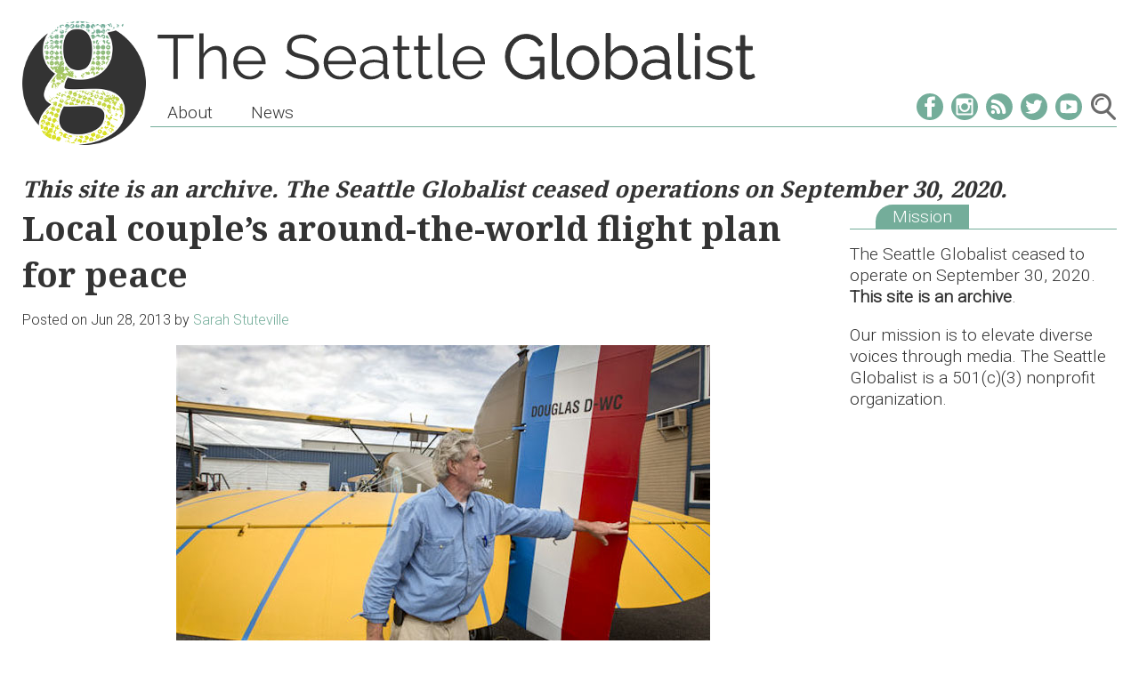

--- FILE ---
content_type: text/html; charset=UTF-8
request_url: https://seattleglobalist.com/2013/06/28/around-the-world-flight-plan-for-peace/14495
body_size: 11453
content:
<!DOCTYPE html>
<html lang="en-US">
<head>
<meta charset="UTF-8">
<meta name="viewport" content="width=device-width, initial-scale=1">
<link rel="profile" href="http://gmpg.org/xfn/11">
<link rel="pingback" href="https://seattleglobalist.com/xmlrpc.php">
<link href="https://fonts.googleapis.com/css?family=Noto+Serif:700|Roboto:300" rel="stylesheet">
<script src="//cdnjs.cloudflare.com/ajax/libs/ScrollMagic/2.0.5/ScrollMagic.min.js"></script>

<title>Local couple&#8217;s around-the-world flight plan for peace &#8211; The Seattle Globalist</title>
<meta name='robots' content='max-image-preview:large' />
<link rel="alternate" type="application/rss+xml" title="The Seattle Globalist &raquo; Feed" href="https://seattleglobalist.com/feed" />
<link rel="alternate" type="application/rss+xml" title="The Seattle Globalist &raquo; Comments Feed" href="https://seattleglobalist.com/comments/feed" />
<link rel="alternate" title="oEmbed (JSON)" type="application/json+oembed" href="https://seattleglobalist.com/wp-json/oembed/1.0/embed?url=https%3A%2F%2Fseattleglobalist.com%2F2013%2F06%2F28%2Faround-the-world-flight-plan-for-peace%2F14495" />
<link rel="alternate" title="oEmbed (XML)" type="text/xml+oembed" href="https://seattleglobalist.com/wp-json/oembed/1.0/embed?url=https%3A%2F%2Fseattleglobalist.com%2F2013%2F06%2F28%2Faround-the-world-flight-plan-for-peace%2F14495&#038;format=xml" />
<style id='wp-img-auto-sizes-contain-inline-css' type='text/css'>
img:is([sizes=auto i],[sizes^="auto," i]){contain-intrinsic-size:3000px 1500px}
/*# sourceURL=wp-img-auto-sizes-contain-inline-css */
</style>
<style id='wp-emoji-styles-inline-css' type='text/css'>

	img.wp-smiley, img.emoji {
		display: inline !important;
		border: none !important;
		box-shadow: none !important;
		height: 1em !important;
		width: 1em !important;
		margin: 0 0.07em !important;
		vertical-align: -0.1em !important;
		background: none !important;
		padding: 0 !important;
	}
/*# sourceURL=wp-emoji-styles-inline-css */
</style>
<style id='wp-block-library-inline-css' type='text/css'>
:root{--wp-block-synced-color:#7a00df;--wp-block-synced-color--rgb:122,0,223;--wp-bound-block-color:var(--wp-block-synced-color);--wp-editor-canvas-background:#ddd;--wp-admin-theme-color:#007cba;--wp-admin-theme-color--rgb:0,124,186;--wp-admin-theme-color-darker-10:#006ba1;--wp-admin-theme-color-darker-10--rgb:0,107,160.5;--wp-admin-theme-color-darker-20:#005a87;--wp-admin-theme-color-darker-20--rgb:0,90,135;--wp-admin-border-width-focus:2px}@media (min-resolution:192dpi){:root{--wp-admin-border-width-focus:1.5px}}.wp-element-button{cursor:pointer}:root .has-very-light-gray-background-color{background-color:#eee}:root .has-very-dark-gray-background-color{background-color:#313131}:root .has-very-light-gray-color{color:#eee}:root .has-very-dark-gray-color{color:#313131}:root .has-vivid-green-cyan-to-vivid-cyan-blue-gradient-background{background:linear-gradient(135deg,#00d084,#0693e3)}:root .has-purple-crush-gradient-background{background:linear-gradient(135deg,#34e2e4,#4721fb 50%,#ab1dfe)}:root .has-hazy-dawn-gradient-background{background:linear-gradient(135deg,#faaca8,#dad0ec)}:root .has-subdued-olive-gradient-background{background:linear-gradient(135deg,#fafae1,#67a671)}:root .has-atomic-cream-gradient-background{background:linear-gradient(135deg,#fdd79a,#004a59)}:root .has-nightshade-gradient-background{background:linear-gradient(135deg,#330968,#31cdcf)}:root .has-midnight-gradient-background{background:linear-gradient(135deg,#020381,#2874fc)}:root{--wp--preset--font-size--normal:16px;--wp--preset--font-size--huge:42px}.has-regular-font-size{font-size:1em}.has-larger-font-size{font-size:2.625em}.has-normal-font-size{font-size:var(--wp--preset--font-size--normal)}.has-huge-font-size{font-size:var(--wp--preset--font-size--huge)}.has-text-align-center{text-align:center}.has-text-align-left{text-align:left}.has-text-align-right{text-align:right}.has-fit-text{white-space:nowrap!important}#end-resizable-editor-section{display:none}.aligncenter{clear:both}.items-justified-left{justify-content:flex-start}.items-justified-center{justify-content:center}.items-justified-right{justify-content:flex-end}.items-justified-space-between{justify-content:space-between}.screen-reader-text{border:0;clip-path:inset(50%);height:1px;margin:-1px;overflow:hidden;padding:0;position:absolute;width:1px;word-wrap:normal!important}.screen-reader-text:focus{background-color:#ddd;clip-path:none;color:#444;display:block;font-size:1em;height:auto;left:5px;line-height:normal;padding:15px 23px 14px;text-decoration:none;top:5px;width:auto;z-index:100000}html :where(.has-border-color){border-style:solid}html :where([style*=border-top-color]){border-top-style:solid}html :where([style*=border-right-color]){border-right-style:solid}html :where([style*=border-bottom-color]){border-bottom-style:solid}html :where([style*=border-left-color]){border-left-style:solid}html :where([style*=border-width]){border-style:solid}html :where([style*=border-top-width]){border-top-style:solid}html :where([style*=border-right-width]){border-right-style:solid}html :where([style*=border-bottom-width]){border-bottom-style:solid}html :where([style*=border-left-width]){border-left-style:solid}html :where(img[class*=wp-image-]){height:auto;max-width:100%}:where(figure){margin:0 0 1em}html :where(.is-position-sticky){--wp-admin--admin-bar--position-offset:var(--wp-admin--admin-bar--height,0px)}@media screen and (max-width:600px){html :where(.is-position-sticky){--wp-admin--admin-bar--position-offset:0px}}

/*# sourceURL=wp-block-library-inline-css */
</style><style id='global-styles-inline-css' type='text/css'>
:root{--wp--preset--aspect-ratio--square: 1;--wp--preset--aspect-ratio--4-3: 4/3;--wp--preset--aspect-ratio--3-4: 3/4;--wp--preset--aspect-ratio--3-2: 3/2;--wp--preset--aspect-ratio--2-3: 2/3;--wp--preset--aspect-ratio--16-9: 16/9;--wp--preset--aspect-ratio--9-16: 9/16;--wp--preset--color--black: #000000;--wp--preset--color--cyan-bluish-gray: #abb8c3;--wp--preset--color--white: #ffffff;--wp--preset--color--pale-pink: #f78da7;--wp--preset--color--vivid-red: #cf2e2e;--wp--preset--color--luminous-vivid-orange: #ff6900;--wp--preset--color--luminous-vivid-amber: #fcb900;--wp--preset--color--light-green-cyan: #7bdcb5;--wp--preset--color--vivid-green-cyan: #00d084;--wp--preset--color--pale-cyan-blue: #8ed1fc;--wp--preset--color--vivid-cyan-blue: #0693e3;--wp--preset--color--vivid-purple: #9b51e0;--wp--preset--gradient--vivid-cyan-blue-to-vivid-purple: linear-gradient(135deg,rgb(6,147,227) 0%,rgb(155,81,224) 100%);--wp--preset--gradient--light-green-cyan-to-vivid-green-cyan: linear-gradient(135deg,rgb(122,220,180) 0%,rgb(0,208,130) 100%);--wp--preset--gradient--luminous-vivid-amber-to-luminous-vivid-orange: linear-gradient(135deg,rgb(252,185,0) 0%,rgb(255,105,0) 100%);--wp--preset--gradient--luminous-vivid-orange-to-vivid-red: linear-gradient(135deg,rgb(255,105,0) 0%,rgb(207,46,46) 100%);--wp--preset--gradient--very-light-gray-to-cyan-bluish-gray: linear-gradient(135deg,rgb(238,238,238) 0%,rgb(169,184,195) 100%);--wp--preset--gradient--cool-to-warm-spectrum: linear-gradient(135deg,rgb(74,234,220) 0%,rgb(151,120,209) 20%,rgb(207,42,186) 40%,rgb(238,44,130) 60%,rgb(251,105,98) 80%,rgb(254,248,76) 100%);--wp--preset--gradient--blush-light-purple: linear-gradient(135deg,rgb(255,206,236) 0%,rgb(152,150,240) 100%);--wp--preset--gradient--blush-bordeaux: linear-gradient(135deg,rgb(254,205,165) 0%,rgb(254,45,45) 50%,rgb(107,0,62) 100%);--wp--preset--gradient--luminous-dusk: linear-gradient(135deg,rgb(255,203,112) 0%,rgb(199,81,192) 50%,rgb(65,88,208) 100%);--wp--preset--gradient--pale-ocean: linear-gradient(135deg,rgb(255,245,203) 0%,rgb(182,227,212) 50%,rgb(51,167,181) 100%);--wp--preset--gradient--electric-grass: linear-gradient(135deg,rgb(202,248,128) 0%,rgb(113,206,126) 100%);--wp--preset--gradient--midnight: linear-gradient(135deg,rgb(2,3,129) 0%,rgb(40,116,252) 100%);--wp--preset--font-size--small: 13px;--wp--preset--font-size--medium: 20px;--wp--preset--font-size--large: 36px;--wp--preset--font-size--x-large: 42px;--wp--preset--spacing--20: 0.44rem;--wp--preset--spacing--30: 0.67rem;--wp--preset--spacing--40: 1rem;--wp--preset--spacing--50: 1.5rem;--wp--preset--spacing--60: 2.25rem;--wp--preset--spacing--70: 3.38rem;--wp--preset--spacing--80: 5.06rem;--wp--preset--shadow--natural: 6px 6px 9px rgba(0, 0, 0, 0.2);--wp--preset--shadow--deep: 12px 12px 50px rgba(0, 0, 0, 0.4);--wp--preset--shadow--sharp: 6px 6px 0px rgba(0, 0, 0, 0.2);--wp--preset--shadow--outlined: 6px 6px 0px -3px rgb(255, 255, 255), 6px 6px rgb(0, 0, 0);--wp--preset--shadow--crisp: 6px 6px 0px rgb(0, 0, 0);}:where(.is-layout-flex){gap: 0.5em;}:where(.is-layout-grid){gap: 0.5em;}body .is-layout-flex{display: flex;}.is-layout-flex{flex-wrap: wrap;align-items: center;}.is-layout-flex > :is(*, div){margin: 0;}body .is-layout-grid{display: grid;}.is-layout-grid > :is(*, div){margin: 0;}:where(.wp-block-columns.is-layout-flex){gap: 2em;}:where(.wp-block-columns.is-layout-grid){gap: 2em;}:where(.wp-block-post-template.is-layout-flex){gap: 1.25em;}:where(.wp-block-post-template.is-layout-grid){gap: 1.25em;}.has-black-color{color: var(--wp--preset--color--black) !important;}.has-cyan-bluish-gray-color{color: var(--wp--preset--color--cyan-bluish-gray) !important;}.has-white-color{color: var(--wp--preset--color--white) !important;}.has-pale-pink-color{color: var(--wp--preset--color--pale-pink) !important;}.has-vivid-red-color{color: var(--wp--preset--color--vivid-red) !important;}.has-luminous-vivid-orange-color{color: var(--wp--preset--color--luminous-vivid-orange) !important;}.has-luminous-vivid-amber-color{color: var(--wp--preset--color--luminous-vivid-amber) !important;}.has-light-green-cyan-color{color: var(--wp--preset--color--light-green-cyan) !important;}.has-vivid-green-cyan-color{color: var(--wp--preset--color--vivid-green-cyan) !important;}.has-pale-cyan-blue-color{color: var(--wp--preset--color--pale-cyan-blue) !important;}.has-vivid-cyan-blue-color{color: var(--wp--preset--color--vivid-cyan-blue) !important;}.has-vivid-purple-color{color: var(--wp--preset--color--vivid-purple) !important;}.has-black-background-color{background-color: var(--wp--preset--color--black) !important;}.has-cyan-bluish-gray-background-color{background-color: var(--wp--preset--color--cyan-bluish-gray) !important;}.has-white-background-color{background-color: var(--wp--preset--color--white) !important;}.has-pale-pink-background-color{background-color: var(--wp--preset--color--pale-pink) !important;}.has-vivid-red-background-color{background-color: var(--wp--preset--color--vivid-red) !important;}.has-luminous-vivid-orange-background-color{background-color: var(--wp--preset--color--luminous-vivid-orange) !important;}.has-luminous-vivid-amber-background-color{background-color: var(--wp--preset--color--luminous-vivid-amber) !important;}.has-light-green-cyan-background-color{background-color: var(--wp--preset--color--light-green-cyan) !important;}.has-vivid-green-cyan-background-color{background-color: var(--wp--preset--color--vivid-green-cyan) !important;}.has-pale-cyan-blue-background-color{background-color: var(--wp--preset--color--pale-cyan-blue) !important;}.has-vivid-cyan-blue-background-color{background-color: var(--wp--preset--color--vivid-cyan-blue) !important;}.has-vivid-purple-background-color{background-color: var(--wp--preset--color--vivid-purple) !important;}.has-black-border-color{border-color: var(--wp--preset--color--black) !important;}.has-cyan-bluish-gray-border-color{border-color: var(--wp--preset--color--cyan-bluish-gray) !important;}.has-white-border-color{border-color: var(--wp--preset--color--white) !important;}.has-pale-pink-border-color{border-color: var(--wp--preset--color--pale-pink) !important;}.has-vivid-red-border-color{border-color: var(--wp--preset--color--vivid-red) !important;}.has-luminous-vivid-orange-border-color{border-color: var(--wp--preset--color--luminous-vivid-orange) !important;}.has-luminous-vivid-amber-border-color{border-color: var(--wp--preset--color--luminous-vivid-amber) !important;}.has-light-green-cyan-border-color{border-color: var(--wp--preset--color--light-green-cyan) !important;}.has-vivid-green-cyan-border-color{border-color: var(--wp--preset--color--vivid-green-cyan) !important;}.has-pale-cyan-blue-border-color{border-color: var(--wp--preset--color--pale-cyan-blue) !important;}.has-vivid-cyan-blue-border-color{border-color: var(--wp--preset--color--vivid-cyan-blue) !important;}.has-vivid-purple-border-color{border-color: var(--wp--preset--color--vivid-purple) !important;}.has-vivid-cyan-blue-to-vivid-purple-gradient-background{background: var(--wp--preset--gradient--vivid-cyan-blue-to-vivid-purple) !important;}.has-light-green-cyan-to-vivid-green-cyan-gradient-background{background: var(--wp--preset--gradient--light-green-cyan-to-vivid-green-cyan) !important;}.has-luminous-vivid-amber-to-luminous-vivid-orange-gradient-background{background: var(--wp--preset--gradient--luminous-vivid-amber-to-luminous-vivid-orange) !important;}.has-luminous-vivid-orange-to-vivid-red-gradient-background{background: var(--wp--preset--gradient--luminous-vivid-orange-to-vivid-red) !important;}.has-very-light-gray-to-cyan-bluish-gray-gradient-background{background: var(--wp--preset--gradient--very-light-gray-to-cyan-bluish-gray) !important;}.has-cool-to-warm-spectrum-gradient-background{background: var(--wp--preset--gradient--cool-to-warm-spectrum) !important;}.has-blush-light-purple-gradient-background{background: var(--wp--preset--gradient--blush-light-purple) !important;}.has-blush-bordeaux-gradient-background{background: var(--wp--preset--gradient--blush-bordeaux) !important;}.has-luminous-dusk-gradient-background{background: var(--wp--preset--gradient--luminous-dusk) !important;}.has-pale-ocean-gradient-background{background: var(--wp--preset--gradient--pale-ocean) !important;}.has-electric-grass-gradient-background{background: var(--wp--preset--gradient--electric-grass) !important;}.has-midnight-gradient-background{background: var(--wp--preset--gradient--midnight) !important;}.has-small-font-size{font-size: var(--wp--preset--font-size--small) !important;}.has-medium-font-size{font-size: var(--wp--preset--font-size--medium) !important;}.has-large-font-size{font-size: var(--wp--preset--font-size--large) !important;}.has-x-large-font-size{font-size: var(--wp--preset--font-size--x-large) !important;}
/*# sourceURL=global-styles-inline-css */
</style>

<style id='classic-theme-styles-inline-css' type='text/css'>
/*! This file is auto-generated */
.wp-block-button__link{color:#fff;background-color:#32373c;border-radius:9999px;box-shadow:none;text-decoration:none;padding:calc(.667em + 2px) calc(1.333em + 2px);font-size:1.125em}.wp-block-file__button{background:#32373c;color:#fff;text-decoration:none}
/*# sourceURL=/wp-includes/css/classic-themes.min.css */
</style>
<link rel='stylesheet' id='globsixteen-style-css' href='https://seattleglobalist.com/wp-content/themes/globsixteen/style.css?ver=6.9' type='text/css' media='all' />
<link rel='stylesheet' id='fancybox-css' href='https://seattleglobalist.com/wp-content/plugins/easy-fancybox/fancybox/1.5.4/jquery.fancybox.min.css?ver=6.9' type='text/css' media='screen' />
<script type="text/javascript" src="https://seattleglobalist.com/wp-includes/js/jquery/jquery.min.js?ver=3.7.1" id="jquery-core-js"></script>
<script type="text/javascript" src="https://seattleglobalist.com/wp-includes/js/jquery/jquery-migrate.min.js?ver=3.4.1" id="jquery-migrate-js"></script>
<link rel="https://api.w.org/" href="https://seattleglobalist.com/wp-json/" /><link rel="alternate" title="JSON" type="application/json" href="https://seattleglobalist.com/wp-json/wp/v2/posts/14495" /><link rel="EditURI" type="application/rsd+xml" title="RSD" href="https://seattleglobalist.com/xmlrpc.php?rsd" />
<meta name="generator" content="WordPress 6.9" />
<link rel="canonical" href="https://seattleglobalist.com/2013/06/28/around-the-world-flight-plan-for-peace/14495" />
<link rel='shortlink' href='https://seattleglobalist.com/?p=14495' />
<link rel="icon" href="https://seattleglobalist.com/wp-content/uploads/2016/11/logo-32x32.png" sizes="32x32" />
<link rel="icon" href="https://seattleglobalist.com/wp-content/uploads/2016/11/logo.png" sizes="192x192" />
<link rel="apple-touch-icon" href="https://seattleglobalist.com/wp-content/uploads/2016/11/logo.png" />
<meta name="msapplication-TileImage" content="https://seattleglobalist.com/wp-content/uploads/2016/11/logo.png" />
</head>

<body class="wp-singular post-template-default single single-post postid-14495 single-format-standard wp-theme-globsixteen group-blog">

<header id="masthead" class="site-header" role="banner">
	<div class="site-branding">
		<a id="logo" href="https://seattleglobalist.com/" rel="home">
			<img src="https://seattleglobalist.com/wp-content/themes/globsixteen/img/logo.png">
		</a>
		<a id="title" href="https://seattleglobalist.com/" rel="home">
			<img src="https://seattleglobalist.com/wp-content/themes/globsixteen/img/TheSeattleGlobalist.svg" onerror="this.src='https://seattleglobalist.com/wp-content/themes/globsixteen/img/TheSeattleGlobalist.png'">
		</a>
	</div><!-- .site-branding -->

	<nav id="site-navigation" class="main-navigation" role="navigation">
		<div id="main-menu-toggle"></div>
		<div class="social-icons">
			<a href="https://www.facebook.com/seattleglobalist" target="_blank">
				<img src="https://seattleglobalist.com/wp-content/themes/globsixteen/img/soc-fb.svg" onerror="this.src='https://seattleglobalist.com/wp-content/themes/globsixteen/img/soc-fb.png'">
			</a><a href="https://www.instagram.com/seattleglobalist/" target="_blank">
				<img src="https://seattleglobalist.com/wp-content/themes/globsixteen/img/soc-ig.svg" onerror="this.src='https://seattleglobalist.com/wp-content/themes/globsixteen/img/soc-ig.png'">
			</a><a href="http://www.seattleglobalist.com/feed" target="_blank">
				<img src="https://seattleglobalist.com/wp-content/themes/globsixteen/img/soc-rs.svg" onerror="this.src='https://seattleglobalist.com/wp-content/themes/globsixteen/img/soc-rs.png'">
			</a><a href="https://twitter.com/seaglobalist" target="_blank">
				<img src="https://seattleglobalist.com/wp-content/themes/globsixteen/img/soc-tw.svg" onerror="this.src='https://seattleglobalist.com/wp-content/themes/globsixteen/img/soc-tw.png'">
			</a><a href="https://www.youtube.com/seattleglobalist" target="_blank">
				<img src="https://seattleglobalist.com/wp-content/themes/globsixteen/img/soc-yt.svg" onerror="this.src='https://seattleglobalist.com/wp-content/themes/globsixteen/img/soc-yt.png'">
			</a>
			<img id="search-icon" src="https://seattleglobalist.com/wp-content/themes/globsixteen/img/search.svg" onerror="this.src='https://seattleglobalist.com/wp-content/themes/globsixteen/img/search.png'">
		</div>
		<div id="search-bar">
			<form role="search" method="get" class="search-form" action="https://seattleglobalist.com/">
				<label>
					<span class="screen-reader-text">Search for:</span>
					<input type="search" class="search-field" placeholder="Search &hellip;" value="" name="s" />
				</label>
				<input type="submit" class="search-submit" value="Search" />
			</form>		</div>
		<div id="main-menu-container" class="menu-main-rev-2018-container"><ul id="primary-menu" class="menu"><li id="menu-item-89756" class="menu-item menu-item-type-post_type menu-item-object-page menu-item-has-children menu-item-89756"><a href="https://seattleglobalist.com/about-the-globalist">About</a>
<ul class="sub-menu">
	<li id="menu-item-75888" class="menu-item menu-item-type-custom menu-item-object-custom menu-item-75888"><a href="/about-the-globalist">Mission &#038; Values</a></li>
	<li id="menu-item-75899" class="menu-item menu-item-type-custom menu-item-object-custom menu-item-75899"><a href="/reports">Reports &#038; Financials</a></li>
</ul>
</li>
<li id="menu-item-89757" class="menu-item menu-item-type-post_type menu-item-object-page current_page_parent menu-item-89757"><a href="https://seattleglobalist.com/latest">News</a></li>
</ul></div>	</nav><!-- #site-navigation -->
</header><!-- #masthead -->

<div id="page" class="site">
	<!-- <a class="skip-link screen-reader-text" href="#main">Skip to content</a> -->

	<div id="content" class="site-content">

				<div id="after-header" class="widget-area" role="complementary">
			<section id="custom_html-2" class="widget_text widget widget_custom_html"><div class="textwidget custom-html-widget"><h3><i>This site is an archive. The Seattle Globalist ceased operations on September 30, 2020. </i></h3></div></section>		</div>
		
		
	<div id="primary" class="content-area">
		<div id="primary-content">
		<main id="main" class="site-main" role="main">

		
<article id="post-14495" class="post-14495 post type-post status-publish format-standard has-post-thumbnail hentry category-columnists category-technology-2 category-travel tag-aviation tag-diplomacy tag-travel-3">
	<header class="entry-header">
		<h1 class="entry-title">Local couple&#8217;s around-the-world flight plan for peace</h1>		<div class="entry-meta">
			<span class="posted-on">Posted on <a href="https://seattleglobalist.com/2013/06/28/around-the-world-flight-plan-for-peace/14495" rel="bookmark"><time class="entry-date published" datetime="2013-06-28T10:43:41-07:00">Jun 28, 2013</time></a></span><span class="byline"> <span class="author vcard">by <a class="url fn n" href="https://seattleglobalist.com/author/stute">Sarah Stuteville</a></span></span></span>		</div><!-- .entry-meta -->
			</header><!-- .entry-header -->

	<div class="entry-content">
		<p style="text-align: left;"><strong><a href="http://www.seattleglobalist.com/wp-content/uploads/2013/06/Bob-Dempster-pushes-over-the-rudder-of-The-Seattle-II-a-Douglas-World-Cruiser-replica-built-nearly-from-scratch-that-he-and-his-wife-Diane-intend-to-fly-around-the-world..jpg"><img fetchpriority="high" decoding="async" class="aligncenter size-full wp-image-14496" title="Bob Dempster pushes over the rudder of The Seattle II, a Douglas World Cruiser replica built nearly from scratch that he and his wife, Diane, intend to fly around the world. (Photo by Steve Ringman / The Seattle Times)" src="http://www.seattleglobalist.com/wp-content/uploads/2013/06/Bob-Dempster-pushes-over-the-rudder-of-The-Seattle-II-a-Douglas-World-Cruiser-replica-built-nearly-from-scratch-that-he-and-his-wife-Diane-intend-to-fly-around-the-world..jpg" alt="Bob Dempster pushes over the rudder of The Seattle II, a Douglas World Cruiser replica built nearly from scratch that he and his wife, Diane, intend to fly around the world. (Photo by Steve Ringman / The Seattle Times)" width="600" height="403" srcset="https://seattleglobalist.com/wp-content/uploads/2013/06/Bob-Dempster-pushes-over-the-rudder-of-The-Seattle-II-a-Douglas-World-Cruiser-replica-built-nearly-from-scratch-that-he-and-his-wife-Diane-intend-to-fly-around-the-world..jpg 600w, https://seattleglobalist.com/wp-content/uploads/2013/06/Bob-Dempster-pushes-over-the-rudder-of-The-Seattle-II-a-Douglas-World-Cruiser-replica-built-nearly-from-scratch-that-he-and-his-wife-Diane-intend-to-fly-around-the-world.-400x268.jpg 400w, https://seattleglobalist.com/wp-content/uploads/2013/06/Bob-Dempster-pushes-over-the-rudder-of-The-Seattle-II-a-Douglas-World-Cruiser-replica-built-nearly-from-scratch-that-he-and-his-wife-Diane-intend-to-fly-around-the-world.-560x376.jpg 560w" sizes="(max-width: 600px) 100vw, 600px" /></a></strong></p>
<p style="text-align: left;"><strong>Bob and Diane Dempster are flying a replica 1920&#8217;s era open-cockpit plane around the world to commemorate a milestone in aviation history.</strong></p>
<p><span id="more-14495"></span>“If I could have gone to Sears and Roebuck I would have bought one,” says Bob Dempster as the roar of a departing airplane fills his cluttered workshop at Boeing Field. “I just wanted to fly.”</p>
<p>But he couldn’t buy the plane he was looking for — <strong>the only way to fly it was to build it</strong>.</p>
<p>In 2001, Dempster and his wife, Diane, had just returned from flying a “Super Cub” vintage airplane from Seattle to Japan (via London, Saudi Arabia and Tasmania). They were looking for their next adventure when a historic flight snagged their interest.</p>
<p>On April 6, 1924, four converted WWI torpedo bombers called Douglas World Cruisers left Sand Point — then Seattle’s Municipal Airport. They were The Chicago, The Boston, The New Orleans and The Seattle. Their mission was to become <strong>the first airplanes ever to fly around the world</strong>.</p>
<p>The Boston’s engine failed between the Faeroe Island and Iceland and The Seattle went down in Alaska (in both cases the crew survived). But almost six months and near 70 stops later The Chicago and The New Orleans made it back to Sand Point and made history.</p>
<p>“It was the second aviation milestone after the Wright brothers, it was that significant,” says Dempster, 67, who <strong>wants to celebrate that history by re-enacting the 1924 flight</strong> with Diane, his wife of 33 years, as his co-pilot.</p>
<p><iframe src="http://mapsengine.google.com/map/embed?mid=zKIhFpWO1FNo.k7_ZY_OK4nN0" width="560" height="500"></iframe><br />
<em>The planned route for the Dempsters&#8217; around-the-world flight.</em></p>
<p>But before they could tackle the challenges of circumnavigating the globe in an open cockpit at 85 miles per hour and an altitude so low you can “see the color of the cars,” Dempster had to figure out how to build the antique plane himself.</p>
<p>It took 12 years and help from The Museum of Flight, the McDonnell Douglas aerospace company — who manufactured the original planes — the Smithsonian and a number of other institutions. It also took the dedication of 50 volunteers.</p>
<p>Now, The Seattle II is about to take its first flight.</p>
<p>Assuming its preflight inspection by the FAA goes well, <strong>the Seattle II will be christened this Saturday</strong> with Lake Washington water (prohibition was in effect back in 1924 so no Champagne allowed) in a ceremony hosted by The Museum of Flight and open to the public.</p>
<p>Afterward the Seattle II will take to the skies for the first time, flying for a few minutes — above Boeing Field.</p>
<p>All this is in preparation for the planned departure date of the around-the-world trip on April 6, 2014, the 90th anniversary of the original flight.</p>
<figure id="attachment_14502" aria-describedby="caption-attachment-14502" style="width: 400px" class="wp-caption alignright"><a href="http://www.seattleglobalist.com/wp-content/uploads/2013/06/photo-2.jpg"><img decoding="async" class="size-medium wp-image-14502  " title="Bob Dempster (right) and his engine specialist Peter Orton (left) prep the &quot;Seattle II&quot; for it's test flight. (Photo by Sarah Stuteville)" src="http://www.seattleglobalist.com/wp-content/uploads/2013/06/photo-2-400x266.jpg" alt="Bob Dempster (right) and his engine specialist Peter Orton (left) prep the &quot;Seattle II&quot; for it's test flight. (Photo by Sarah Stuteville)" width="400" height="266" srcset="https://seattleglobalist.com/wp-content/uploads/2013/06/photo-2-400x266.jpg 400w, https://seattleglobalist.com/wp-content/uploads/2013/06/photo-2-560x373.jpg 560w, https://seattleglobalist.com/wp-content/uploads/2013/06/photo-2-600x400.jpg 600w, https://seattleglobalist.com/wp-content/uploads/2013/06/photo-2.jpg 640w" sizes="(max-width: 400px) 100vw, 400px" /></a><figcaption id="caption-attachment-14502" class="wp-caption-text">Bob Dempster (right) and his engine specialist Peter Orton (left) prep the &#8220;Seattle II&#8221; for it&#8217;s test flight. (Photo by Sarah Stuteville)</figcaption></figure>
<p>There’s plenty more testing to be done in the coming year, including safety checks and test flights.</p>
<p>This week, local FAA Aviation Safety Inspector Guy Shinkaruk, was taking his time looking over everything from the specialty “flying wires” (those crisscrossing wires that are strung between stacked wings on vintage planes) to the wooden propeller and the 1920s engine.</p>
<p>Shinkaruk has been inspecting planes for over 30 years. While he sees plenty of vintage planes built from kits, he’s never seen anything like the Seattle II.</p>
<p>“This is all handmades’ and one-offs,” he says as the Seattle II’s silver body winks in the sun behind him. “This didn’t come out of a box.”</p>
<p>While historical details and accuracy are important to Bob Dempster, there will be significant differences between the 1924 and 2014 flights. Materials have been updated for safety (nonflammable cloth, GPS and stronger steel).</p>
<p>The destinations will also differ slightly. <strong>The 1924 flight landed in Baghdad, Aleppo and Karachi, </strong>cities that in 2014 will probably be replaced by more stable alternatives.</p>
<p>But some things never change — weather patterns still dictate the same time frame and route.</p>
<p>“(You’ve got to) get through Japan before typhoon season starts and through India before monsoon season starts and across the North Atlantic before early winter sets in,” says Dempster with a far-off look that makes me think he’s already imagining himself in the cockpit.</p>
<p><iframe loading="lazy" src="//www.youtube.com/embed/_o4qXLfOG3Q" width="560" height="315" frameborder="0" allowfullscreen="allowfullscreen"></iframe><br />
Museum of Flight video on the first Round the World flights in 1924</p>
<p>While a love of flying and aviation history is the primary motivation of this project, the diplomatic implications are not lost on Dempster. <strong>He hopes this trip</strong>, like the first one, <strong>will “link the world in a peaceful way.”</strong></p>
<p>“It’s not any less important now than (it was) then,” he says.</p>
<p>And it may be even more so.</p>
 <div class="tags"> Tags: <a href="https://seattleglobalist.com/tag/aviation" rel="tag">aviation</a>, <a href="https://seattleglobalist.com/tag/diplomacy" rel="tag">diplomacy</a>, <a href="https://seattleglobalist.com/tag/travel-3" rel="tag">travel</a>. </div> 						<div class="author-bio">
							<a href='https://seattleglobalist.com/author/stute'>
								<h3 class="author-name">
									Sarah Stuteville								</h3>
								<div class="author-description">
									Sarah Stuteville is a print and multimedia journalist. She’s a cofounder of <a href="http://www.seattleglobalist.com/">The Seattle Globalist.</a> Stuteville won the <a href="http://www.spj.org/news.asp?ref=1112">2011 Sigma Delta Chi Award</a> for magazine writing. She writes a weekly column on our region’s international connections that is shared by the Seattle Globalist and <a href="http://seattletimes.com/">The Seattle Times</a> and funded with a grant from <a href="http://www.seaif.org/">Seattle International Foundation.</a> Reach Sarah at <a href="mailto:sarah@seattleglobalist.com">sarah@seattleglobalist.com</a>.								</div>
								<img alt='Avatar photo' src='http://www.seattleglobalist.com/wp-content/uploads/2015/04/Sarah-Stuteville_avatar_1428791032-106x106.jpg' srcset='http://www.seattleglobalist.com/wp-content/uploads/2015/04/Sarah-Stuteville_avatar_1428791032.jpg 2x' class='avatar avatar-106 photo' height='106' width='106' loading='lazy' decoding='async'/>							</a>
						</div>
						</div><!-- .entry-content -->

</article><!-- #post-## -->

		</main><!-- #main -->
		</div>
	</div><!-- #primary -->


<aside id="secondary" class="widget-area" role="complementary">
	<section id="text-95" class="widget widget_text"><h2 class="widget-title"><span>Mission</span></h2>			<div class="textwidget"><p>The Seattle Globalist ceased to operate on September 30, 2020. <strong>This site is an archive</strong>.</p>
<p>Our mission is to elevate diverse voices through media. The Seattle Globalist is a 501(c)(3) nonprofit organization.</p>
</div>
		</section></aside><!-- #secondary -->

	</div><!-- #content -->

	<footer id="colophon" class="site-footer" role="contentinfo">

		<div class="site-info">
			<div class="col">
				<strong>ARCHIVE</strong>
				<br />
				<p>The Seattle Globalist ceased operations on September 30, 2020. This site is an archive. © Copyright 2026 The Seattle Globalist.</p>
				
			</div><div class="col last">
				<p>Web design and development by <a href="http://www.franlopez.info" rel="designer">Fran López</a>.</p>				
			</div>
		</div>
	</footer><!-- #colophon -->
</div><!-- #page -->

<script type="speculationrules">
{"prefetch":[{"source":"document","where":{"and":[{"href_matches":"/*"},{"not":{"href_matches":["/wp-*.php","/wp-admin/*","/wp-content/uploads/*","/wp-content/*","/wp-content/plugins/*","/wp-content/themes/globsixteen/*","/*\\?(.+)"]}},{"not":{"selector_matches":"a[rel~=\"nofollow\"]"}},{"not":{"selector_matches":".no-prefetch, .no-prefetch a"}}]},"eagerness":"conservative"}]}
</script>
<script type="text/javascript" src="https://seattleglobalist.com/wp-content/themes/globsixteen/js/general.js?ver=20151215" id="globsixteen-general-js"></script>
<script type="text/javascript" src="https://seattleglobalist.com/wp-content/plugins/easy-fancybox/vendor/purify.min.js?ver=6.9" id="fancybox-purify-js"></script>
<script type="text/javascript" id="jquery-fancybox-js-extra">
/* <![CDATA[ */
var efb_i18n = {"close":"Close","next":"Next","prev":"Previous","startSlideshow":"Start slideshow","toggleSize":"Toggle size"};
//# sourceURL=jquery-fancybox-js-extra
/* ]]> */
</script>
<script type="text/javascript" src="https://seattleglobalist.com/wp-content/plugins/easy-fancybox/fancybox/1.5.4/jquery.fancybox.min.js?ver=6.9" id="jquery-fancybox-js"></script>
<script type="text/javascript" id="jquery-fancybox-js-after">
/* <![CDATA[ */
var fb_timeout, fb_opts={'autoScale':true,'showCloseButton':true,'margin':20,'pixelRatio':'false','centerOnScroll':true,'enableEscapeButton':true,'overlayShow':true,'hideOnOverlayClick':true,'minViewportWidth':320,'minVpHeight':320,'disableCoreLightbox':'true','enableBlockControls':'true','fancybox_openBlockControls':'true' };
if(typeof easy_fancybox_handler==='undefined'){
var easy_fancybox_handler=function(){
jQuery([".nolightbox","a.wp-block-file__button","a.pin-it-button","a[href*='pinterest.com\/pin\/create']","a[href*='facebook.com\/share']","a[href*='twitter.com\/share']"].join(',')).addClass('nofancybox');
jQuery('a.fancybox-close').on('click',function(e){e.preventDefault();jQuery.fancybox.close()});
/* IMG */
						var unlinkedImageBlocks=jQuery(".wp-block-image > img:not(.nofancybox,figure.nofancybox>img)");
						unlinkedImageBlocks.wrap(function() {
							var href = jQuery( this ).attr( "src" );
							return "<a href='" + href + "'></a>";
						});
var fb_IMG_select=jQuery('a[href*=".jpg" i]:not(.nofancybox,li.nofancybox>a,figure.nofancybox>a),area[href*=".jpg" i]:not(.nofancybox),a[href*=".gif" i]:not(.nofancybox,li.nofancybox>a,figure.nofancybox>a),area[href*=".gif" i]:not(.nofancybox),a[href*=".png" i]:not(.nofancybox,li.nofancybox>a,figure.nofancybox>a),area[href*=".png" i]:not(.nofancybox)');
fb_IMG_select.addClass('fancybox image').attr('rel','gallery');
jQuery('a.fancybox,area.fancybox,.fancybox>a').each(function(){jQuery(this).fancybox(jQuery.extend(true,{},fb_opts,{'transition':'elastic','easingIn':'easeOutBack','easingOut':'easeInBack','opacity':false,'hideOnContentClick':false,'titleShow':true,'titlePosition':'over','titleFromAlt':true,'showNavArrows':true,'enableKeyboardNav':true,'cyclic':false,'mouseWheel':'true'}))});
};};
jQuery(easy_fancybox_handler);jQuery(document).on('post-load',easy_fancybox_handler);

//# sourceURL=jquery-fancybox-js-after
/* ]]> */
</script>
<script type="text/javascript" src="https://seattleglobalist.com/wp-content/plugins/easy-fancybox/vendor/jquery.mousewheel.min.js?ver=3.1.13" id="jquery-mousewheel-js"></script>
<script id="wp-emoji-settings" type="application/json">
{"baseUrl":"https://s.w.org/images/core/emoji/17.0.2/72x72/","ext":".png","svgUrl":"https://s.w.org/images/core/emoji/17.0.2/svg/","svgExt":".svg","source":{"concatemoji":"https://seattleglobalist.com/wp-includes/js/wp-emoji-release.min.js?ver=6.9"}}
</script>
<script type="module">
/* <![CDATA[ */
/*! This file is auto-generated */
const a=JSON.parse(document.getElementById("wp-emoji-settings").textContent),o=(window._wpemojiSettings=a,"wpEmojiSettingsSupports"),s=["flag","emoji"];function i(e){try{var t={supportTests:e,timestamp:(new Date).valueOf()};sessionStorage.setItem(o,JSON.stringify(t))}catch(e){}}function c(e,t,n){e.clearRect(0,0,e.canvas.width,e.canvas.height),e.fillText(t,0,0);t=new Uint32Array(e.getImageData(0,0,e.canvas.width,e.canvas.height).data);e.clearRect(0,0,e.canvas.width,e.canvas.height),e.fillText(n,0,0);const a=new Uint32Array(e.getImageData(0,0,e.canvas.width,e.canvas.height).data);return t.every((e,t)=>e===a[t])}function p(e,t){e.clearRect(0,0,e.canvas.width,e.canvas.height),e.fillText(t,0,0);var n=e.getImageData(16,16,1,1);for(let e=0;e<n.data.length;e++)if(0!==n.data[e])return!1;return!0}function u(e,t,n,a){switch(t){case"flag":return n(e,"\ud83c\udff3\ufe0f\u200d\u26a7\ufe0f","\ud83c\udff3\ufe0f\u200b\u26a7\ufe0f")?!1:!n(e,"\ud83c\udde8\ud83c\uddf6","\ud83c\udde8\u200b\ud83c\uddf6")&&!n(e,"\ud83c\udff4\udb40\udc67\udb40\udc62\udb40\udc65\udb40\udc6e\udb40\udc67\udb40\udc7f","\ud83c\udff4\u200b\udb40\udc67\u200b\udb40\udc62\u200b\udb40\udc65\u200b\udb40\udc6e\u200b\udb40\udc67\u200b\udb40\udc7f");case"emoji":return!a(e,"\ud83e\u1fac8")}return!1}function f(e,t,n,a){let r;const o=(r="undefined"!=typeof WorkerGlobalScope&&self instanceof WorkerGlobalScope?new OffscreenCanvas(300,150):document.createElement("canvas")).getContext("2d",{willReadFrequently:!0}),s=(o.textBaseline="top",o.font="600 32px Arial",{});return e.forEach(e=>{s[e]=t(o,e,n,a)}),s}function r(e){var t=document.createElement("script");t.src=e,t.defer=!0,document.head.appendChild(t)}a.supports={everything:!0,everythingExceptFlag:!0},new Promise(t=>{let n=function(){try{var e=JSON.parse(sessionStorage.getItem(o));if("object"==typeof e&&"number"==typeof e.timestamp&&(new Date).valueOf()<e.timestamp+604800&&"object"==typeof e.supportTests)return e.supportTests}catch(e){}return null}();if(!n){if("undefined"!=typeof Worker&&"undefined"!=typeof OffscreenCanvas&&"undefined"!=typeof URL&&URL.createObjectURL&&"undefined"!=typeof Blob)try{var e="postMessage("+f.toString()+"("+[JSON.stringify(s),u.toString(),c.toString(),p.toString()].join(",")+"));",a=new Blob([e],{type:"text/javascript"});const r=new Worker(URL.createObjectURL(a),{name:"wpTestEmojiSupports"});return void(r.onmessage=e=>{i(n=e.data),r.terminate(),t(n)})}catch(e){}i(n=f(s,u,c,p))}t(n)}).then(e=>{for(const n in e)a.supports[n]=e[n],a.supports.everything=a.supports.everything&&a.supports[n],"flag"!==n&&(a.supports.everythingExceptFlag=a.supports.everythingExceptFlag&&a.supports[n]);var t;a.supports.everythingExceptFlag=a.supports.everythingExceptFlag&&!a.supports.flag,a.supports.everything||((t=a.source||{}).concatemoji?r(t.concatemoji):t.wpemoji&&t.twemoji&&(r(t.twemoji),r(t.wpemoji)))});
//# sourceURL=https://seattleglobalist.com/wp-includes/js/wp-emoji-loader.min.js
/* ]]> */
</script>
<script>
  (function(i,s,o,g,r,a,m){i['GoogleAnalyticsObject']=r;i[r]=i[r]||function(){
  (i[r].q=i[r].q||[]).push(arguments)},i[r].l=1*new Date();a=s.createElement(o),
  m=s.getElementsByTagName(o)[0];a.async=1;a.src=g;m.parentNode.insertBefore(a,m)
  })(window,document,'script','https://www.google-analytics.com/analytics.js','ga');

  ga('create', 'UA-27425466-1', 'auto');
  ga('send', 'pageview');

</script>
</body>
</html>


--- FILE ---
content_type: image/svg+xml
request_url: https://seattleglobalist.com/wp-content/themes/globsixteen/img/soc-rs.svg
body_size: 559
content:
<?xml version="1.0" encoding="UTF-8" standalone="no"?>
<svg
   xmlns:dc="http://purl.org/dc/elements/1.1/"
   xmlns:cc="http://creativecommons.org/ns#"
   xmlns:rdf="http://www.w3.org/1999/02/22-rdf-syntax-ns#"
   xmlns:svg="http://www.w3.org/2000/svg"
   xmlns="http://www.w3.org/2000/svg"
   version="1.1"
   id="svg5352"
   viewBox="0 0 28 28"
   height="28"
   width="28">
  <defs
     id="defs5354" />
  <metadata
     id="metadata5357">
    <rdf:RDF>
      <cc:Work
         rdf:about="">
        <dc:format>image/svg+xml</dc:format>
        <dc:type
           rdf:resource="http://purl.org/dc/dcmitype/StillImage" />
        <dc:title></dc:title>
      </cc:Work>
    </rdf:RDF>
  </metadata>
  <g
     transform="translate(0,-1024.362)"
     id="layer1">
    <path
       id="path5317"
       d="m 13.99995,1052.3092 c -7.7027,0 -13.9471,-6.2443 -13.9471,-13.9471 0,-7.7028 6.2444,-13.9473 13.9471,-13.9473 7.7029,0 13.9472,6.2445 13.9472,13.9473 0,7.7028 -6.2443,13.9471 -13.9472,13.9471 z m -6.596,-6.3828 c 1.111,0 2.0119,-0.9012 2.0119,-2.0129 0,-1.112 -0.9009,-2.0133 -2.0119,-2.0133 -1.1113,0 -2.0119,0.9013 -2.0119,2.0133 0,1.1117 0.9006,2.0129 2.0119,2.0129 z m -0.4968,-5.7363 c 1.6828,-0.046 4.148,0.5621 4.3746,4.3451 0.1162,1.9373 4.5414,2.3079 3.6024,-1.8487 -1.1037,-4.8863 -5.3689,-6.4143 -8.028,-6.1621 -2.0086,0.1904 -1.9136,3.72 0.051,3.6657 z m 0.1549,-9.4169 c -2.3139,0.2739 -2.0007,3.5944 -0.3088,3.5944 8.0173,0 10.2923,7.2137 10.2923,10.1676 0,2.1026 3.6516,1.8271 3.7052,-0.2055 0.2899,-10.9848 -10.1752,-13.9727 -13.6887,-13.5565 z"
       class="cls-2"
       style="fill:#74ad9a;fill-opacity:1;fill-rule:evenodd" />
  </g>
</svg>


--- FILE ---
content_type: image/svg+xml
request_url: https://seattleglobalist.com/wp-content/themes/globsixteen/img/soc-tw.svg
body_size: 780
content:
<?xml version="1.0" encoding="UTF-8" standalone="no"?>
<svg
   xmlns:dc="http://purl.org/dc/elements/1.1/"
   xmlns:cc="http://creativecommons.org/ns#"
   xmlns:rdf="http://www.w3.org/1999/02/22-rdf-syntax-ns#"
   xmlns:svg="http://www.w3.org/2000/svg"
   xmlns="http://www.w3.org/2000/svg"
   version="1.1"
   id="svg5352"
   viewBox="0 0 28 28"
   height="28"
   width="28">
  <defs
     id="defs5354" />
  <metadata
     id="metadata5357">
    <rdf:RDF>
      <cc:Work
         rdf:about="">
        <dc:format>image/svg+xml</dc:format>
        <dc:type
           rdf:resource="http://purl.org/dc/dcmitype/StillImage" />
        <dc:title></dc:title>
      </cc:Work>
    </rdf:RDF>
  </metadata>
  <g
     transform="translate(0,-1024.362)"
     id="layer1">
    <g
       transform="matrix(0.60270787,0,0,0.60270787,-1052.2995,5597.5101)"
       id="g5483">
      <rect
         height="46.457001"
         id="rect2990-1-1"
         rx="23.2285"
         ry="23.2285"
         style="fill:#74ad9a;fill-opacity:1;stroke:none"
         width="46.457001"
         x="1745.9528"
         y="-7587.6694" />
      <path
         d="m 1774.7421,-7576.5246 c -3.2957,0.083 -5.9395,2.7811 -5.9395,6.0975 0,0.4774 0.051,0.9441 0.1556,1.3914 -5.0699,-0.2547 -9.5648,-2.6831 -12.5736,-6.3739 -0.5251,0.9005 -0.8269,1.9495 -0.8269,3.0685 0,2.1161 1.0785,3.9817 2.7154,5.0754 -0.9995,-0.032 -1.9415,-0.3073 -2.7642,-0.7642 -5e-4,0.025 0,0.053 0,0.079 0,2.955 2.1034,5.4177 4.8942,5.979 -0.5118,0.1388 -1.0509,0.2137 -1.6074,0.2137 -0.3935,0 -0.7751,-0.037 -1.1475,-0.1092 0.7768,2.4233 3.0267,4.188 5.6957,4.2369 -2.0877,1.6362 -4.714,2.6109 -7.5725,2.6109 -0.4919,0 -0.979,-0.027 -1.4564,-0.084 2.7003,1.7317 5.9049,2.741 9.3494,2.741 11.2208,0 17.3564,-9.2952 17.3564,-17.3563 0,-0.2644 0,-0.5302 -0.016,-0.7921 1.1914,-0.8583 2.2257,-1.9334 3.0429,-3.1568 -1.093,0.4859 -2.2685,0.815 -3.5028,0.9617 1.2602,-0.7545 2.2272,-1.9495 2.6829,-3.3751 -1.1788,0.6995 -2.4845,1.2079 -3.8745,1.482 -1.1124,-1.1854 -2.6984,-1.9257 -4.4529,-1.9257 -0.053,0 -0.1057,0 -0.158,0 z"
         id="rect2989-4"
         style="fill:#ffffff;fill-opacity:1;stroke:none" />
    </g>
  </g>
</svg>


--- FILE ---
content_type: image/svg+xml
request_url: https://seattleglobalist.com/wp-content/themes/globsixteen/img/TheSeattleGlobalist.svg
body_size: 4110
content:
<?xml version="1.0" encoding="UTF-8" standalone="no"?>
<svg
   xmlns:dc="http://purl.org/dc/elements/1.1/"
   xmlns:cc="http://creativecommons.org/ns#"
   xmlns:rdf="http://www.w3.org/1999/02/22-rdf-syntax-ns#"
   xmlns:svg="http://www.w3.org/2000/svg"
   xmlns="http://www.w3.org/2000/svg"
   version="1.1"
   id="svg3957"
   viewBox="0 0 674.00001 55.000001"
   height="55"
   width="674">
  <defs
     id="defs3959" />
  <metadata
     id="metadata3962">
    <rdf:RDF>
      <cc:Work
         rdf:about="">
        <dc:format>image/svg+xml</dc:format>
        <dc:type
           rdf:resource="http://purl.org/dc/dcmitype/StillImage" />
        <dc:title></dc:title>
      </cc:Work>
    </rdf:RDF>
  </metadata>
  <g
     transform="translate(0,-997.36214)"
     id="layer1">
    <g
       id="flowRoot4459-8-3"
       style="font-style:normal;font-weight:normal;font-size:126.92110443px;line-height:125%;font-family:sans-serif;text-align:center;letter-spacing:0px;word-spacing:0px;text-anchor:middle;fill:#333333;fill-opacity:1;stroke:none;stroke-width:1px;stroke-linecap:butt;stroke-linejoin:miter;stroke-opacity:1"
       transform="translate(-276.83786,6642.3954)">
      <path
         id="path4807"
         style="font-style:normal;font-variant:normal;font-weight:normal;font-stretch:normal;font-size:69.95993805px;font-family:Raleway;-inkscape-font-specification:Raleway;fill:#333333;fill-opacity:1"
         d="m 318.33029,-5637.6817 -17.69986,0 0,45.334 -4.8972,0 0,-45.334 -17.69986,0 0,-4.3375 40.29692,0 0,4.3375 z" />
      <path
         id="path4809"
         style="font-style:normal;font-variant:normal;font-weight:normal;font-stretch:normal;font-size:69.95993805px;font-family:Raleway;-inkscape-font-specification:Raleway;fill:#333333;fill-opacity:1"
         d="m 355.36533,-5592.3477 -4.75727,0 0,-20.3583 q 0,-6.2264 -2.16876,-9.3047 -2.0988,-3.0782 -6.22644,-3.0782 -2.02883,0 -4.05767,0.8395 -1.95888,0.7696 -3.70788,2.1688 -1.749,1.3992 -3.07824,3.2881 -1.25928,1.8889 -1.88891,4.1276 l 0,22.3172 -4.75728,0 0,-51.0707 4.75728,0 0,22.8769 q 2.16875,-4.1276 6.01655,-6.5063 3.8478,-2.3786 8.32523,-2.3786 3.1482,0 5.31696,1.1893 2.16876,1.1194 3.56795,3.2182 1.3992,2.0288 2.02884,4.9671 0.62964,2.8684 0.62964,6.3664 l 0,21.3377 z" />
      <path
         id="path4811"
         style="font-style:normal;font-variant:normal;font-weight:normal;font-stretch:normal;font-size:69.95993805px;font-family:Raleway;-inkscape-font-specification:Raleway;fill:#333333;fill-opacity:1"
         d="m 381.31938,-5591.6481 q -3.98772,0 -7.34579,-1.4691 -3.28812,-1.5391 -5.73672,-4.1277 -2.4486,-2.6584 -3.8478,-6.0865 -1.32923,-3.428 -1.32923,-7.3458 0,-3.8478 1.32923,-7.2058 1.3992,-3.4281 3.77784,-5.9466 2.4486,-2.5885 5.80668,-4.0577 3.35807,-1.5391 7.27583,-1.5391 3.98772,0 7.27583,1.5391 3.35808,1.4692 5.73672,4.0577 2.37864,2.5885 3.70788,5.9466 1.32923,3.358 1.32923,7.1359 0,0.5597 0,1.1193 0,0.5597 -0.07,0.7696 l -31.20213,0 q 0.20988,2.9383 1.32924,5.4569 1.18932,2.4486 3.00828,4.2675 1.81896,1.819 4.12763,2.8684 2.37864,0.9794 5.03712,0.9794 1.749,0 3.498,-0.4897 1.749,-0.4897 3.21815,-1.3292 1.46916,-0.8396 2.65848,-2.0289 1.18932,-1.2593 1.81896,-2.7284 l 4.12764,1.1193 q -0.83952,2.0289 -2.37864,3.7079 -1.53912,1.6091 -3.56796,2.8684 -2.02884,1.1893 -4.47743,1.8189 -2.4486,0.6996 -5.10708,0.6996 z m 13.43231,-20.848 q -0.20988,-2.9383 -1.3992,-5.317 -1.11936,-2.4486 -2.93832,-4.1976 -1.749,-1.749 -4.12763,-2.7284 -2.30868,-0.9794 -4.96716,-0.9794 -2.65848,0 -5.03712,0.9794 -2.37863,0.9794 -4.19759,2.7284 -1.749,1.749 -2.86836,4.1976 -1.0494,2.4486 -1.25928,5.317 l 26.79466,0 z" />
      <path
         id="path4813"
         style="font-style:normal;font-variant:normal;font-weight:normal;font-stretch:normal;font-size:69.95993805px;font-family:Raleway;-inkscape-font-specification:Raleway;fill:#333333;fill-opacity:1"
         d="m 454.61991,-5632.7145 q -2.0988,-2.3787 -5.5968,-3.8478 -3.49799,-1.4692 -7.97543,-1.4692 -6.57623,0 -9.58451,2.5186 -3.00828,2.4486 -3.00828,6.7161 0,2.2387 0.76956,3.7079 0.83952,1.3992 2.51856,2.4486 1.67904,1.0494 4.26756,1.8189 2.65847,0.7696 6.22643,1.5392 3.98772,0.8395 7.13591,1.8889 3.21816,1.0494 5.45688,2.6585 2.23872,1.5391 3.42804,3.7778 1.18931,2.2387 1.18931,5.5968 0,3.428 -1.32923,5.9466 -1.32924,2.5185 -3.70788,4.1976 -2.37864,1.679 -5.66676,2.5185 -3.28811,0.7696 -7.20587,0.7696 -11.54339,0 -19.93858,-7.2059 l 2.4486,-3.9877 q 1.32923,1.3992 3.14819,2.6585 1.88892,1.2593 4.12764,2.2387 2.30868,0.9095 4.8972,1.4692 2.58851,0.4897 5.45687,0.4897 5.9466,0 9.23471,-2.0988 3.35808,-2.1688 3.35808,-6.5063 0,-2.3087 -0.97944,-3.8478 -0.90948,-1.6091 -2.7984,-2.7284 -1.88892,-1.1893 -4.68731,-2.0289 -2.7984,-0.8395 -6.50628,-1.679 -3.91775,-0.9095 -6.85607,-1.8889 -2.93832,-0.9795 -4.96716,-2.4486 -2.02884,-1.4692 -3.07823,-3.498 -0.97944,-2.0988 -0.97944,-5.1071 0,-3.428 1.25928,-6.0865 1.32923,-2.7284 3.70787,-4.4774 2.37864,-1.819 5.5968,-2.7285 3.21815,-0.9794 7.13591,-0.9794 4.96716,0 8.81495,1.5391 3.91776,1.4692 7.06596,4.1976 l -2.37864,3.9178 z" />
      <path
         id="path4815"
         style="font-style:normal;font-variant:normal;font-weight:normal;font-stretch:normal;font-size:69.95993805px;font-family:Raleway;-inkscape-font-specification:Raleway;fill:#333333;fill-opacity:1"
         d="m 482.84328,-5591.6481 q -3.98772,0 -7.3458,-1.4691 -3.28812,-1.5391 -5.73671,-4.1277 -2.4486,-2.6584 -3.8478,-6.0865 -1.32924,-3.428 -1.32924,-7.3458 0,-3.8478 1.32924,-7.2058 1.3992,-3.4281 3.77784,-5.9466 2.44859,-2.5885 5.80667,-4.0577 3.35808,-1.5391 7.27584,-1.5391 3.98771,0 7.27583,1.5391 3.35808,1.4692 5.73671,4.0577 2.37864,2.5885 3.70788,5.9466 1.32924,3.358 1.32924,7.1359 0,0.5597 0,1.1193 0,0.5597 -0.07,0.7696 l -31.20213,0 q 0.20988,2.9383 1.32924,5.4569 1.18931,2.4486 3.00827,4.2675 1.81896,1.819 4.12764,2.8684 2.37864,0.9794 5.03711,0.9794 1.749,0 3.498,-0.4897 1.749,-0.4897 3.21816,-1.3292 1.46916,-0.8396 2.65848,-2.0289 1.18932,-1.2593 1.81896,-2.7284 l 4.12763,1.1193 q -0.83952,2.0289 -2.37864,3.7079 -1.53912,1.6091 -3.56795,2.8684 -2.02884,1.1893 -4.47744,1.8189 -2.4486,0.6996 -5.10707,0.6996 z m 13.4323,-20.848 q -0.20988,-2.9383 -1.3992,-5.317 -1.11935,-2.4486 -2.93831,-4.1976 -1.749,-1.749 -4.12764,-2.7284 -2.30868,-0.9794 -4.96715,-0.9794 -2.65848,0 -5.03712,0.9794 -2.37864,0.9794 -4.1976,2.7284 -1.749,1.749 -2.86835,4.1976 -1.0494,2.4486 -1.25928,5.317 l 26.79465,0 z" />
      <path
         id="path4817"
         style="font-style:normal;font-variant:normal;font-weight:normal;font-stretch:normal;font-size:69.95993805px;font-family:Raleway;-inkscape-font-specification:Raleway;fill:#333333;fill-opacity:1"
         d="m 517.39583,-5591.6481 q -2.58852,0 -4.82724,-0.8395 -2.16876,-0.9095 -3.8478,-2.4486 -1.60908,-1.5391 -2.51855,-3.5679 -0.90948,-2.0988 -0.90948,-4.4775 0,-2.3786 1.11935,-4.4074 1.11936,-2.0289 3.1482,-3.498 2.02884,-1.4692 4.82724,-2.2388 2.7984,-0.8395 6.15647,-0.8395 2.7984,0 5.66676,0.4897 2.86835,0.4898 5.10707,1.3992 l 0,-3.2881 q 0,-4.8272 -2.72843,-7.6256 -2.72844,-2.8684 -7.55568,-2.8684 -2.7984,0 -5.73671,1.1194 -2.93832,1.1193 -5.9466,3.2181 l -1.67904,-3.1481 q 7.06596,-4.7573 13.71215,-4.7573 6.85608,0 10.77383,3.8478 3.91776,3.8478 3.91776,10.6339 l 0,16.4406 q 0,1.9588 1.749,1.9588 l 0,4.1976 q -1.18932,0.2099 -1.81896,0.2099 -1.81896,0 -2.86836,-0.9095 -0.97944,-0.9094 -1.0494,-2.5185 l -0.13992,-2.8684 q -2.51856,3.2881 -6.36635,5.0371 -3.77784,1.749 -8.18531,1.749 z m 1.11935,-3.6379 q 3.70788,0 6.78612,-1.3992 3.1482,-1.3992 4.75727,-3.7079 0.62964,-0.6296 0.90948,-1.3292 0.3498,-0.7695 0.3498,-1.3992 l 0,-5.9466 q -2.37864,-0.9095 -4.96715,-1.3992 -2.51856,-0.4897 -5.17704,-0.4897 -5.03711,0 -8.18531,2.0988 -3.1482,2.0988 -3.1482,5.5268 0,1.6791 0.62964,3.1482 0.6996,1.4692 1.81896,2.5885 1.18932,1.0494 2.7984,1.6791 1.60908,0.6296 3.42803,0.6296 z" />
      <path
         id="path4819"
         style="font-style:normal;font-variant:normal;font-weight:normal;font-stretch:normal;font-size:69.95993805px;font-family:Raleway;-inkscape-font-specification:Raleway;fill:#333333;fill-opacity:1"
         d="m 563.57047,-5594.0967 q -0.41976,0.2099 -1.25928,0.5597 -0.76956,0.3498 -1.81896,0.6996 -1.0494,0.3498 -2.37864,0.6297 -1.32924,0.2798 -2.79839,0.2798 -1.53912,0 -2.93832,-0.4198 -1.3992,-0.4197 -2.4486,-1.2592 -1.0494,-0.9095 -1.67904,-2.2388 -0.62964,-1.3292 -0.62964,-3.0782 l 0,-26.095 -5.03711,0 0,-3.7779 5.03711,0 0,-12.3129 4.75728,0 0,12.3129 8.39519,0 0,3.7779 -8.39519,0 0,24.7658 q 0.13992,2.0288 1.3992,3.0082 1.32924,0.9095 3.00827,0.9095 2.02884,0 3.56796,-0.6296 1.53912,-0.6996 1.95888,-0.9795 l 1.25928,3.8478 z" />
      <path
         id="path4821"
         style="font-style:normal;font-variant:normal;font-weight:normal;font-stretch:normal;font-size:69.95993805px;font-family:Raleway;-inkscape-font-specification:Raleway;fill:#333333;fill-opacity:1"
         d="m 587.07264,-5594.0967 q -0.41976,0.2099 -1.25928,0.5597 -0.76956,0.3498 -1.81896,0.6996 -1.0494,0.3498 -2.37864,0.6297 -1.32924,0.2798 -2.7984,0.2798 -1.53912,0 -2.93831,-0.4198 -1.3992,-0.4197 -2.4486,-1.2592 -1.0494,-0.9095 -1.67904,-2.2388 -0.62964,-1.3292 -0.62964,-3.0782 l 0,-26.095 -5.03712,0 0,-3.7779 5.03712,0 0,-12.3129 4.75728,0 0,12.3129 8.39519,0 0,3.7779 -8.39519,0 0,24.7658 q 0.13992,2.0288 1.39919,3.0082 1.32924,0.9095 3.00828,0.9095 2.02884,0 3.56796,-0.6296 1.53912,-0.6996 1.95888,-0.9795 l 1.25928,3.8478 z" />
      <path
         id="path4823"
         style="font-style:normal;font-variant:normal;font-weight:normal;font-stretch:normal;font-size:69.95993805px;font-family:Raleway;-inkscape-font-specification:Raleway;fill:#333333;fill-opacity:1"
         d="m 593.2947,-5643.4184 4.75727,0 0,42.8155 q 0,2.0288 1.11936,3.2181 1.11936,1.1194 3.1482,1.1194 0.76956,0 1.81896,-0.2099 1.0494,-0.2099 1.95888,-0.5597 l 0.83952,3.8478 q -1.32924,0.5597 -3.28812,0.9095 -1.88892,0.3498 -3.28812,0.3498 -3.28812,0 -5.17703,-1.819 -1.88892,-1.8889 -1.88892,-5.247 l 0,-44.4245 z" />
      <path
         id="path4825"
         style="font-style:normal;font-variant:normal;font-weight:normal;font-stretch:normal;font-size:69.95993805px;font-family:Raleway;-inkscape-font-specification:Raleway;fill:#333333;fill-opacity:1"
         d="m 627.81885,-5591.6481 q -3.98772,0 -7.3458,-1.4691 -3.28811,-1.5391 -5.73671,-4.1277 -2.4486,-2.6584 -3.8478,-6.0865 -1.32924,-3.428 -1.32924,-7.3458 0,-3.8478 1.32924,-7.2058 1.3992,-3.4281 3.77784,-5.9466 2.4486,-2.5885 5.80667,-4.0577 3.35808,-1.5391 7.27584,-1.5391 3.98771,0 7.27583,1.5391 3.35808,1.4692 5.73671,4.0577 2.37864,2.5885 3.70788,5.9466 1.32924,3.358 1.32924,7.1359 0,0.5597 0,1.1193 0,0.5597 -0.07,0.7696 l -31.20213,0 q 0.20988,2.9383 1.32924,5.4569 1.18932,2.4486 3.00827,4.2675 1.81896,1.819 4.12764,2.8684 2.37864,0.9794 5.03712,0.9794 1.74899,0 3.49799,-0.4897 1.749,-0.4897 3.21816,-1.3292 1.46916,-0.8396 2.65848,-2.0289 1.18932,-1.2593 1.81896,-2.7284 l 4.12763,1.1193 q -0.83952,2.0289 -2.37864,3.7079 -1.53911,1.6091 -3.56795,2.8684 -2.02884,1.1893 -4.47744,1.8189 -2.4486,0.6996 -5.10707,0.6996 z m 13.4323,-20.848 q -0.20988,-2.9383 -1.39919,-5.317 -1.11936,-2.4486 -2.93832,-4.1976 -1.749,-1.749 -4.12764,-2.7284 -2.30868,-0.9794 -4.96715,-0.9794 -2.65848,0 -5.03712,0.9794 -2.37864,0.9794 -4.1976,2.7284 -1.74899,1.749 -2.86835,4.1976 -1.0494,2.4486 -1.25928,5.317 l 26.79465,0 z" />
      <path
         id="path4827"
         style="font-style:normal;font-variant:normal;font-weight:bold;font-stretch:normal;font-size:69.95993805px;font-family:Raleway;-inkscape-font-specification:'Raleway Bold';stroke:#333333;stroke-width:0.99942774px;stroke-opacity:1"
         d="m 707.97543,-5599.6235 q -6.92603,7.6256 -15.95086,7.6256 -5.03712,0 -9.30467,-2.1687 -4.1976,-2.1688 -7.3458,-5.7367 -3.07823,-3.568 -4.82723,-8.0454 -1.749,-4.5474 -1.749,-9.3047 0,-4.9672 1.67904,-9.5145 1.749,-4.5474 4.82723,-7.9755 3.07824,-3.498 7.27584,-5.5268 4.19759,-2.0988 9.16475,-2.0988 3.63791,0 6.64619,0.8395 3.00828,0.7696 5.31696,2.2387 2.37864,1.3992 4.05767,3.4281 1.749,1.9588 2.93832,4.3375 l -3.77784,2.5185 q -2.44859,-4.6173 -6.36635,-6.7861 -3.91776,-2.1687 -8.88491,-2.1687 -4.12764,0 -7.48572,1.749 -3.28811,1.749 -5.66675,4.6873 -2.30868,2.8683 -3.56796,6.6462 -1.25928,3.7078 -1.25928,7.6956 0,4.1976 1.3992,7.9754 1.46916,3.7778 3.98772,6.6462 2.51856,2.7984 5.87663,4.4774 3.42804,1.6791 7.41576,1.6791 4.26755,0 8.11535,-1.9589 3.91776,-2.0289 7.48571,-6.3664 l 0,-8.2552 -11.05367,0 0,-3.7779 15.18131,0 0,24.416 -4.12764,0 0,-7.2758 z" />
      <path
         id="path4829"
         style="font-style:normal;font-variant:normal;font-weight:bold;font-stretch:normal;font-size:69.95993805px;font-family:Raleway;-inkscape-font-specification:'Raleway Bold';stroke:#333333;stroke-width:0.99942774px;stroke-opacity:1"
         d="m 721.46349,-5643.4184 4.75728,0 0,42.8155 q 0,2.0288 1.11936,3.2181 1.11935,1.1194 3.14819,1.1194 0.76956,0 1.81896,-0.2099 1.0494,-0.2099 1.95888,-0.5597 l 0.83952,3.8478 q -1.32924,0.5597 -3.28812,0.9095 -1.88892,0.3498 -3.28812,0.3498 -3.28811,0 -5.17703,-1.819 -1.88892,-1.8889 -1.88892,-5.247 l 0,-44.4245 z" />
      <path
         id="path4831"
         style="font-style:normal;font-variant:normal;font-weight:bold;font-stretch:normal;font-size:69.95993805px;font-family:Raleway;-inkscape-font-specification:'Raleway Bold';stroke:#333333;stroke-width:0.99942774px;stroke-opacity:1"
         d="m 755.77776,-5591.6481 q -3.98772,0 -7.27583,-1.4691 -3.28812,-1.5391 -5.73672,-4.1277 -2.37864,-2.5885 -3.70788,-6.0165 -1.32924,-3.428 -1.32924,-7.2059 0,-3.8478 1.32924,-7.2758 1.3992,-3.4281 3.77784,-6.0166 2.4486,-2.5885 5.73672,-4.1276 3.28811,-1.5391 7.20587,-1.5391 3.91776,0 7.20587,1.5391 3.35808,1.5391 5.73672,4.1276 2.4486,2.5885 3.77783,6.0166 1.3992,3.428 1.3992,7.2758 0,3.7779 -1.32924,7.2059 -1.32924,3.428 -3.77783,6.0165 -2.37864,2.5886 -5.73672,4.1277 -3.28811,1.4691 -7.27583,1.4691 z m -13.22243,-18.7492 q 0,3.0782 1.0494,5.7367 1.0494,2.5885 2.7984,4.6173 1.81896,1.9589 4.19759,3.0783 2.4486,1.1193 5.17704,1.1193 2.72844,0 5.10707,-1.1193 2.4486,-1.1893 4.26756,-3.1482 1.81896,-2.0288 2.86836,-4.6873 1.0494,-2.6585 1.0494,-5.7367 0,-3.0083 -1.0494,-5.6668 -1.0494,-2.7284 -2.86836,-4.6873 -1.81896,-2.0289 -4.26756,-3.1482 -2.37863,-1.1893 -5.10707,-1.1893 -2.72844,0 -5.10708,1.1893 -2.37863,1.1193 -4.19759,3.1482 -1.81896,2.0288 -2.86836,4.7573 -1.0494,2.6584 -1.0494,5.7367 z" />
      <path
         id="path4833"
         style="font-style:normal;font-variant:normal;font-weight:bold;font-stretch:normal;font-size:69.95993805px;font-family:Raleway;-inkscape-font-specification:'Raleway Bold';stroke:#333333;stroke-width:0.99942774px;stroke-opacity:1"
         d="m 799.76179,-5591.6481 q -4.33752,0 -7.97543,-2.1687 -3.56796,-2.1688 -5.5968,-5.5968 l 0,7.0659 -4.26755,0 0,-51.0707 4.75727,0 0,22.2472 q 2.4486,-3.7078 5.87664,-5.9465 3.42803,-2.3087 7.97543,-2.3087 3.8478,0 6.85607,1.6091 3.07824,1.609 5.17704,4.3375 2.16876,2.6584 3.28812,6.0865 1.18932,3.3581 1.18932,6.926 0,3.8478 -1.32924,7.2759 -1.32924,3.428 -3.63792,6.0165 -2.30868,2.5186 -5.52684,4.0577 -3.14819,1.4691 -6.78611,1.4691 z m -1.11936,-4.1976 q 3.00828,0 5.45688,-1.1893 2.51855,-1.2593 4.26755,-3.2881 1.81896,-2.0988 2.7984,-4.6873 1.0494,-2.6585 1.0494,-5.4569 0,-2.8683 -0.97944,-5.5268 -0.90948,-2.6585 -2.65848,-4.6873 -1.67904,-2.0988 -4.12763,-3.2882 -2.37864,-1.2592 -5.247,-1.2592 -2.16876,0 -4.05768,0.7695 -1.88891,0.6996 -3.49799,1.9589 -1.60908,1.2593 -2.86836,2.9383 -1.25928,1.6091 -2.0988,3.4281 l 0,11.3335 q 0.27984,1.8889 1.46916,3.5679 1.25928,1.6091 2.93832,2.7984 1.749,1.1893 3.70788,1.8889 2.02883,0.6996 3.84779,0.6996 z" />
      <path
         id="path4835"
         style="font-style:normal;font-variant:normal;font-weight:bold;font-stretch:normal;font-size:69.95993805px;font-family:Raleway;-inkscape-font-specification:'Raleway Bold';stroke:#333333;stroke-width:0.99942774px;stroke-opacity:1"
         d="m 834.26513,-5591.6481 q -2.58851,0 -4.82723,-0.8395 -2.16876,-0.9095 -3.8478,-2.4486 -1.60908,-1.5391 -2.51856,-3.5679 -0.90948,-2.0988 -0.90948,-4.4775 0,-2.3786 1.11936,-4.4074 1.11936,-2.0289 3.1482,-3.498 2.02884,-1.4692 4.82724,-2.2388 2.79839,-0.8395 6.15647,-0.8395 2.7984,0 5.66676,0.4897 2.86835,0.4898 5.10707,1.3992 l 0,-3.2881 q 0,-4.8272 -2.72844,-7.6256 -2.72843,-2.8684 -7.55567,-2.8684 -2.7984,0 -5.73671,1.1194 -2.93832,1.1193 -5.9466,3.2181 l -1.67904,-3.1481 q 7.06596,-4.7573 13.71215,-4.7573 6.85607,0 10.77383,3.8478 3.91776,3.8478 3.91776,10.6339 l 0,16.4406 q 0,1.9588 1.749,1.9588 l 0,4.1976 q -1.18932,0.2099 -1.81896,0.2099 -1.81896,0 -2.86836,-0.9095 -0.97944,-0.9094 -1.0494,-2.5185 l -0.13992,-2.8684 q -2.51856,3.2881 -6.36635,5.0371 -3.77784,1.749 -8.18532,1.749 z m 1.11936,-3.6379 q 3.70788,0 6.78612,-1.3992 3.14819,-1.3992 4.75727,-3.7079 0.62964,-0.6296 0.90948,-1.3292 0.3498,-0.7695 0.3498,-1.3992 l 0,-5.9466 q -2.37864,-0.9095 -4.96715,-1.3992 -2.51856,-0.4897 -5.17704,-0.4897 -5.03712,0 -8.18531,2.0988 -3.1482,2.0988 -3.1482,5.5268 0,1.6791 0.62964,3.1482 0.6996,1.4692 1.81896,2.5885 1.18932,1.0494 2.7984,1.6791 1.60907,0.6296 3.42803,0.6296 z" />
      <path
         id="path4837"
         style="font-style:normal;font-variant:normal;font-weight:bold;font-stretch:normal;font-size:69.95993805px;font-family:Raleway;-inkscape-font-specification:'Raleway Bold';stroke:#333333;stroke-width:0.99942774px;stroke-opacity:1"
         d="m 863.433,-5643.4184 4.75728,0 0,42.8155 q 0,2.0288 1.11936,3.2181 1.11936,1.1194 3.1482,1.1194 0.76955,0 1.81895,-0.2099 1.0494,-0.2099 1.95888,-0.5597 l 0.83952,3.8478 q -1.32924,0.5597 -3.28812,0.9095 -1.88891,0.3498 -3.28811,0.3498 -3.28812,0 -5.17704,-1.819 -1.88892,-1.8889 -1.88892,-5.247 l 0,-44.4245 z" />
      <path
         id="path4839"
         style="font-style:normal;font-variant:normal;font-weight:bold;font-stretch:normal;font-size:69.95993805px;font-family:Raleway;-inkscape-font-specification:'Raleway Bold';stroke:#333333;stroke-width:0.99942774px;stroke-opacity:1"
         d="m 882.21617,-5592.3477 0,-36.4491 4.75727,0 0,36.4491 -4.75727,0 z m 0,-44.0747 0,-6.996 4.75727,0 0,6.996 -4.75727,0 z" />
      <path
         id="path4841"
         style="font-style:normal;font-variant:normal;font-weight:bold;font-stretch:normal;font-size:69.95993805px;font-family:Raleway;-inkscape-font-specification:'Raleway Bold';stroke:#333333;stroke-width:0.99942774px;stroke-opacity:1"
         d="m 909.62295,-5591.6481 q -4.26756,0 -8.32524,-1.3992 -4.05767,-1.3992 -6.99599,-4.0576 l 2.16876,-3.2182 q 3.07823,2.5186 6.22643,3.7778 3.21816,1.2593 6.85608,1.2593 4.40747,0 6.99599,-1.749 2.65848,-1.8189 2.65848,-5.107 0,-1.5392 -0.6996,-2.5186 -0.6996,-1.0494 -2.0988,-1.819 -1.32924,-0.7695 -3.42804,-1.3292 -2.02884,-0.6296 -4.75727,-1.2593 -3.1482,-0.7695 -5.45688,-1.5391 -2.30868,-0.7696 -3.84779,-1.749 -1.46916,-0.9794 -2.23872,-2.3786 -0.6996,-1.4692 -0.6996,-3.638 0,-2.7284 1.0494,-4.8272 1.11936,-2.0988 2.93831,-3.428 1.88892,-1.3992 4.33752,-2.0988 2.51856,-0.6996 5.31696,-0.6996 4.19759,0 7.62563,1.3992 3.42804,1.3292 5.52683,3.5679 l -2.30867,2.7984 q -2.02884,-2.0988 -4.96716,-3.1482 -2.86836,-1.0494 -6.01655,-1.0494 -1.88892,0 -3.498,0.4198 -1.60908,0.3498 -2.86836,1.1893 -1.18932,0.8395 -1.88892,2.1688 -0.6996,1.2592 -0.6996,3.0082 0,1.4692 0.48972,2.3787 0.48972,0.9095 1.60908,1.6091 1.11936,0.6296 2.7984,1.1893 1.749,0.4897 4.1976,1.0494 3.49799,0.8395 6.15647,1.679 2.65848,0.8395 4.40748,1.9589 1.81895,1.1194 2.72843,2.7284 0.90948,1.6091 0.90948,3.9178 0,5.0371 -3.84779,7.9754 -3.8478,2.9383 -10.35407,2.9383 z" />
      <path
         id="path4843"
         style="font-style:normal;font-variant:normal;font-weight:bold;font-stretch:normal;font-size:69.95993805px;font-family:Raleway;-inkscape-font-specification:'Raleway Bold';stroke:#333333;stroke-width:0.99942774px;stroke-opacity:1"
         d="m 949.03336,-5594.0967 q -0.41976,0.2099 -1.25928,0.5597 -0.76956,0.3498 -1.81896,0.6996 -1.0494,0.3498 -2.37864,0.6297 -1.32923,0.2798 -2.79839,0.2798 -1.53912,0 -2.93832,-0.4198 -1.3992,-0.4197 -2.4486,-1.2592 -1.0494,-0.9095 -1.67904,-2.2388 -0.62964,-1.3292 -0.62964,-3.0782 l 0,-26.095 -5.03711,0 0,-3.7779 5.03711,0 0,-12.3129 4.75728,0 0,12.3129 8.39519,0 0,3.7779 -8.39519,0 0,24.7658 q 0.13992,2.0288 1.3992,3.0082 1.32924,0.9095 3.00828,0.9095 2.02883,0 3.56795,-0.6296 1.53912,-0.6996 1.95888,-0.9795 l 1.25928,3.8478 z" />
    </g>
  </g>
</svg>
